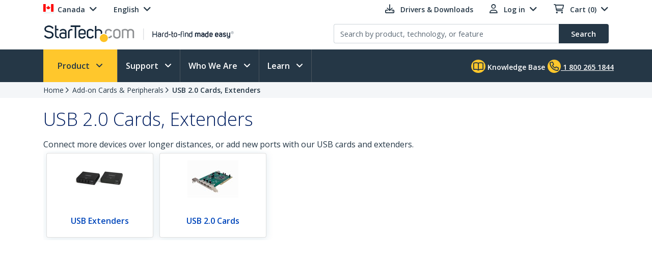

--- FILE ---
content_type: text/plain
request_url: https://c.6sc.co/?m=1
body_size: 2
content:
6suuid=8aaa37170d4b0000cc837c69850300009ce70200